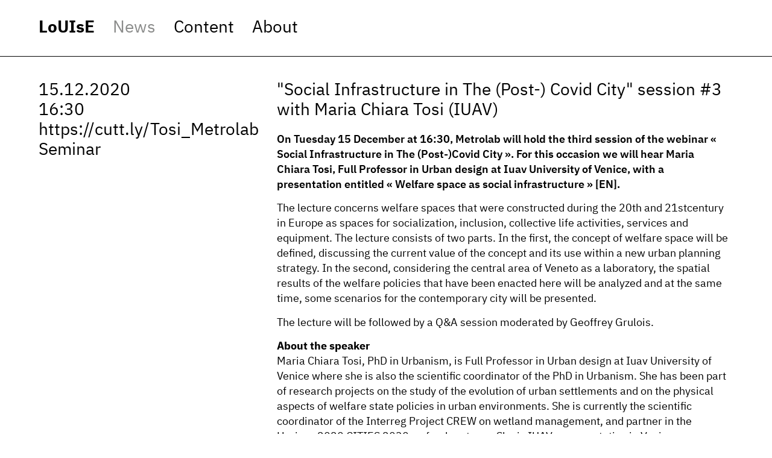

--- FILE ---
content_type: text/html; charset=UTF-8
request_url: http://www.louiselab.be/article/social-infrastructure-in-the-post-covid-city-session-3-with-maria-chiara-tosi-iuav
body_size: 60111
content:
<!DOCTYPE html>
<html lang="en">
<head>
  <meta charset="utf-8">
  <meta http-equiv="X-UA-Compatible" content="IE=edge">
  <meta name="viewport" content="width=device-width, initial-scale=1">
  <title>&quot;Social Infrastructure in The (Post-) Covid City&quot; session #3 with Maria Chiara Tosi (IUAV)</title>
  <meta name="description" content="The lecture concerns welfare spaces that were constructed during the 20th and 21stcentury in Europe as spaces for socialization, inclusion, collective life activities, services and equipment. 
The lecture consists of two parts. In the first, the concept of welfare space will be defined, discussing...">
  <meta name="apple-mobile-web-app-capable" content="yes">
    
    
  <meta name="apple-mobile-web-app-title" content="Louise">
  <meta name="application-name" content="Louise">
  <meta name="msapplication-TileColor" content="#ffffff">
  <meta property="og:title" content="&quot;Social Infrastructure in The (Post-) Covid City&quot; session #3 with Maria Chiara Tosi (IUAV)">
  <meta property="og:description" content="The lecture concerns welfare spaces that were constructed during the 20th and 21stcentury in Europe as spaces for socialization, inclusion, collective life activities, services and equipment. 
The lecture consists of two parts. In the first, the concept of welfare space will be defined, discussing...">
  <meta property="og:image" content="">
  <meta property="og:url" content="http://www.louiselab.be/article/social-infrastructure-in-the-post-covid-city-session-3-with-maria-chiara-tosi-iuav">
  <link rel="apple-touch-icon" sizes="57x57" href="/assets/favicon/apple-touch-icon-57x57.png">
  <link rel="apple-touch-icon" sizes="60x60" href="/assets/favicon/apple-touch-icon-60x60.png">
  <link rel="apple-touch-icon" sizes="72x72" href="/assets/favicon/apple-touch-icon-72x72.png">
  <link rel="apple-touch-icon" sizes="76x76" href="/assets/favicon/apple-touch-icon-76x76.png">
  <link rel="apple-touch-icon" sizes="114x114" href="/assets/favicon/apple-touch-icon-114x114.png">
  <link rel="apple-touch-icon" sizes="120x120" href="/assets/favicon/apple-touch-icon-120x120.png">
  <link rel="apple-touch-icon" sizes="144x144" href="/assets/favicon/apple-touch-icon-144x144.png">
  <link rel="apple-touch-icon" sizes="152x152" href="/assets/favicon/apple-touch-icon-152x152.png">
  <link rel="apple-touch-icon" sizes="180x180" href="/assets/favicon/apple-touch-icon-180x180.png">
  <link rel="icon" type="image/png" href="/assets/favicon/favicon-32x32.png" sizes="32x32">
  <link rel="icon" type="image/png" href="/assets/favicon/favicon-194x194.png" sizes="194x194">
  <link rel="icon" type="image/png" href="/assets/favicon/favicon-96x96.png" sizes="96x96">
  <link rel="icon" type="image/png" href="/assets/favicon/android-chrome-192x192.png" sizes="192x192">
  <link rel="icon" type="image/png" href="/assets/favicon/favicon-16x16.png" sizes="16x16">
  <link rel="manifest" href="/assets/favicon/manifest.json">
  <link rel="mask-icon" href="/assets/favicon/safari-pinned-tab.svg" color="#ffffff">
  <meta name="msapplication-TileColor" content="#ffffff">
  <meta name="msapplication-TileImage" content="/assets/favicon/mstile-144x144.png">
  <meta name="theme-color" content="#ffffff">
  <!-- Styles -->
      <link href="http://www.louiselab.be/assets/front/screen.min.css" rel="stylesheet">
    <!-- Global site tag (gtag.js) - Google Analytics -->
  </head>
<body>
  <div class="page wrapper wrapper--news">
    <header class="header" id="header">
  <div class="header__inner">
    <nav class="nav" id="nav">
      <ul class="nav__list">
        <li class="nav__item"><a href="http://www.louiselab.be" class="nav__link">LoUIsE</a></li>
        <li class="nav__item"><a href="http://www.louiselab.be/news" class="nav__link ">News</a></li>
        <li class="nav__item"><a href="http://www.louiselab.be/projects" class="nav__link" >Content</a></li>
        <li class="nav__item"><a href="http://www.louiselab.be/about" class="nav__link ">About</a></li>
      </ul>
    </nav>
  </div>
</header>
    <main class="main" id="main">
        <article class="detail detail--news">
    <div class="detail__inner">
      <section class="detail__meta">
                <span>15.12.2020</span>
                        <span>16:30</span>
                        <span>https://cutt.ly/Tosi_Metrolab</span>
                        <span>Seminar</span>
              </section>
      <section class="detail__text">
        <h1 class="detail__title">&quot;Social Infrastructure in The (Post-) Covid City&quot; session #3 with Maria Chiara Tosi (IUAV)</h1>
                <div class="detail__intro body">
          <p>On Tuesday 15 December at 16:30, Metrolab will hold the third session of the webinar « Social Infrastructure in The (Post-)Covid City ». For this occasion we will hear Maria Chiara Tosi, Full Professor in Urban design at Iuav University of Venice, with a presentation entitled « Welfare space as social infrastructure » [EN].</p>
        </div>
                        <div class="detail__content body">
          <p>The lecture concerns welfare spaces that were constructed during the 20th and 21stcentury in Europe as spaces for socialization, inclusion, collective life activities, services and equipment.
The lecture consists of two parts. In the first, the concept of welfare space will be defined, discussing the current value of the concept and its use within a new urban planning strategy. In the second, considering the central area of Veneto as a laboratory, the spatial results of the welfare policies that have been enacted here will be analyzed and at the same time, some scenarios for the contemporary city will be presented. </p>
<p>The lecture will be followed by a Q&amp;A session moderated by Geoffrey Grulois. </p>
<p><strong>About the speaker</strong><br />
Maria Chiara Tosi, PhD in Urbanism, is Full Professor in Urban design at Iuav University of Venice where she is also the scientific coordinator of the PhD in Urbanism. She has been part of research projects on the study of the evolution of urban settlements and on the physical aspects of welfare state policies in urban environments. She is currently the scientific coordinator of the Interreg Project CREW on wetland management, and partner in the Horizon 2020 CITIES 2030 on food systems. She is IUAV representative in Venice International University Academic Council, and Expert at the Research Foundation Flanders FWO.
Among her books: Tracce di città (2001), Welfare Spaces (2014), Designing Territorial Metabolism (2018).   </p>
<p><em>Social Infrastructure in the (Post-)Covid City consists of 6 sessions held from November 17 to January 19 on Tuesday afternoons (4:30-6:30PM), starting with a lecture (EN/FR) and followed by a discussion with Metrolab and LoUIsE Laboratory researchers.<br />
Click <a href="https://louiselab.be/article/social-infrastructure-in-the-post-covid-city-session-2-with-mark-pimlott">here</a> to read the full programme  </em></p>        </div>
                           <figure class="gallery__item">
            <img
  data-sizes="auto"
  src="http://www.louiselab.be/imagecache/small/1607356215-1607336332-affiche-tosi.jpg"
  data-src="http://www.louiselab.be/imagecache/medium/1607356215-1607336332-affiche-tosi.jpg"
  data-srcset="http://www.louiselab.be/imagecache/small/1607356215-1607336332-affiche-tosi.jpg 600w,
  http://www.louiselab.be/imagecache/medium/1607356215-1607336332-affiche-tosi.jpg 1100w,
  http://www.louiselab.be/imagecache/large/1607356215-1607336332-affiche-tosi.jpg 1600w"
  alt=""
  class="image-lazy lazyload" />
          </figure>
               </section>
    </div>
  </article>
    <section class="index index--news" id="news-list">
    <ul class="index__header">
      <li class="list__item list__item--header">
        <div class="column column--date-h sort" data-sort="column--date">When</div>
        <div class="column column--title-h sort" data-sort="column--title">Title</div>
        <div class="column column--type-h sort" data-sort="column--type">Type</div>
        <div class="column column--place-h sort" data-sort="column--place">Where</div>
      </li>
    </ul>
    <ul class="index__body list">
                   <li class="list__item list__item--body ">
  <div class="column column--date">
    <span>01.12.2025</span>
  </div>
  <div class="column column--title">
    <a href="http://www.louiselab.be/article/social-infrastructures-reflecting-on-case-studies-in-london-and-brussels" class="list__link">Social infrastructures : Reflecting on case studies in London and Brussels</a>
  </div>
  <div class="column column--type">
        <a href="http://www.louiselab.be/news/seminar" class="list__link has-icon news category-20">Seminar</a>
      </div>
  <div class="column column--place">
        <span>Room F.L.3.1  Faculty of Architecture, 3rd floor, 19, square Flagey</span>
      </div>
</li>
                  <li class="list__item list__item--body ">
  <div class="column column--date">
    <span>17.11.2025</span>
  </div>
  <div class="column column--title">
    <a href="http://www.louiselab.be/article/critical-perspective-on-urban-policy-from-sao-paulo-s-incentives-to-charleroi-s-reconversion" class="list__link">Critical perspective on urban policy : From São Paulo’s Incentives to Charleroi’s Reconversion</a>
  </div>
  <div class="column column--type">
        <a href="http://www.louiselab.be/news/seminar" class="list__link has-icon news category-20">Seminar</a>
      </div>
  <div class="column column--place">
        <span>Room FL3.1, 3rd floor 19, Flagey square Brussels</span>
      </div>
</li>
                  <li class="list__item list__item--body ">
  <div class="column column--date">
    <span>12.09.2025</span>
  </div>
  <div class="column column--title">
    <a href="http://www.louiselab.be/article/adaptive-hydrosocial-territories" class="list__link">Adaptive Hydrosocial Territories</a>
  </div>
  <div class="column column--type">
        <a href="http://www.louiselab.be/news/phd-mid-term-presentation" class="list__link has-icon news category-32">PhD mid-term presentation</a>
      </div>
  <div class="column column--place">
        <span>White Room, Faculty of Architecture La Cambre-Horta, 19 square Flagey</span>
      </div>
</li>
                  <li class="list__item list__item--body ">
  <div class="column column--date">
    <span>26.06.2025</span>
  </div>
  <div class="column column--title">
    <a href="http://www.louiselab.be/article/post-extractivism-and-ecological-controversies-in-design-research" class="list__link">(Post)Extractivism and ecological controversies in Design Research</a>
  </div>
  <div class="column column--type">
        <a href="http://www.louiselab.be/news/conference" class="list__link has-icon news category-17">Conference</a>
      </div>
  <div class="column column--place">
        <span>Rue du Lombard 34/42 1000 Brussels</span>
      </div>
</li>
                  <li class="list__item list__item--body ">
  <div class="column column--date">
    <span>14.02.2025</span>
  </div>
  <div class="column column--title">
    <a href="http://www.louiselab.be/article/territories-in-transition-on-post-extractivism" class="list__link">Territories in Transition - on (post-)extractivism</a>
  </div>
  <div class="column column--type">
        <a href="http://www.louiselab.be/news/seminar" class="list__link has-icon news category-20">Seminar</a>
      </div>
  <div class="column column--place">
        <span>Teams : https://cutt.ly/Xe8hk4DM</span>
      </div>
</li>
                  <li class="list__item list__item--body ">
  <div class="column column--date">
    <span>20.01.2025</span>
  </div>
  <div class="column column--title">
    <a href="http://www.louiselab.be/article/researchers-navigating-and-steering-urban-living-labs-motivations-methods-and-challenges-in-the-quest-for-knowledge-coproduction" class="list__link">Researchers navigating and steering Urban Living Labs. Motivations, methods and challenges in the quest for knowledge coproduction.</a>
  </div>
  <div class="column column--type">
        <a href="http://www.louiselab.be/news/seminar" class="list__link has-icon news category-20">Seminar</a>
      </div>
  <div class="column column--place">
        <span>Faculté d&#039;architecture LaCambre Horta, Flagey, Salle Co 2.4</span>
      </div>
</li>
                  <li class="list__item list__item--body ">
  <div class="column column--date">
    <span>12.09.2024</span>
  </div>
  <div class="column column--title">
    <a href="http://www.louiselab.be/article/joint-seminar-water-drainage-and-sanitation-co-production-in-african-cities" class="list__link">Joint Seminar - Water drainage and sanitation co-production in African cities</a>
  </div>
  <div class="column column--type">
        <a href="http://www.louiselab.be/news/seminar" class="list__link has-icon news category-20">Seminar</a>
      </div>
  <div class="column column--place">
        <span>Faculty of Architecture (ULB)</span>
      </div>
</li>
                  <li class="list__item list__item--body ">
  <div class="column column--date">
    <span>27.06.2024</span>
  </div>
  <div class="column column--title">
    <a href="http://www.louiselab.be/article/fabriques-urbaines-des-villes-congolaises-emergentes" class="list__link">Fabriques urbaines des villes congolaises émergentes</a>
  </div>
  <div class="column column--type">
        <a href="http://www.louiselab.be/news/phd-defense" class="list__link has-icon news category-19">PhD defense</a>
      </div>
  <div class="column column--place">
        <span>Auditoire Bourgeois à Flagey</span>
      </div>
</li>
                  <li class="list__item list__item--body ">
  <div class="column column--date">
    <span>27.06.2024</span>
  </div>
  <div class="column column--title">
    <a href="http://www.louiselab.be/article/kolwezi-ville-en-sursus-metropole-en-devenir" class="list__link">Kolwezi, ville en sursus, métropole en devenir</a>
  </div>
  <div class="column column--type">
        <a href="http://www.louiselab.be/news/conference" class="list__link has-icon news category-17">Conference</a>
      </div>
  <div class="column column--place">
        <span>Co 2.4 Flagey</span>
      </div>
</li>
                  <li class="list__item list__item--body ">
  <div class="column column--date">
    <span>27.06.2024</span>
  </div>
  <div class="column column--title">
    <a href="http://www.louiselab.be/article/pratiques-d-arrangements-des-commercants-face-aux-normes-de-securite-au-grand-marche-de-ouagadougou-burkina-faso" class="list__link">Pratiques d&#039;&quot;arrangements&quot; des commerçants face aux normes de sécurité au grand marché de Ouagadougou (Burkina Faso)</a>
  </div>
  <div class="column column--type">
        <a href="http://www.louiselab.be/news/conference" class="list__link has-icon news category-17">Conference</a>
      </div>
  <div class="column column--place">
        <span>Co2.4 Flagey</span>
      </div>
</li>
                  <li class="list__item list__item--body ">
  <div class="column column--date">
    <span>06.06.2024</span>
  </div>
  <div class="column column--title">
    <a href="http://www.louiselab.be/article/louise-expose-les-contrats-de-quartiers-durables" class="list__link">LoUIsE expose les Contrats de Quartiers Durables</a>
  </div>
  <div class="column column--type">
        <a href="http://www.louiselab.be/news/exhibition" class="list__link has-icon news category-21">Exhibition</a>
      </div>
  <div class="column column--place">
        <span>Halles Saint-Gery</span>
      </div>
</li>
                  <li class="list__item list__item--body ">
  <div class="column column--date">
    <span>27.05.2024</span>
  </div>
  <div class="column column--title">
    <a href="http://www.louiselab.be/article/speculative-crafting-for-un-common-futures-in-brussels" class="list__link">Speculative crafting for un/common futures in Brussels</a>
  </div>
  <div class="column column--type">
        <a href="http://www.louiselab.be/news/book-launch" class="list__link has-icon news category-35">Book launch</a>
      </div>
  <div class="column column--place">
        <span>19 Place Flagey, Bourgeois auditorium</span>
      </div>
</li>
                  <li class="list__item list__item--body ">
  <div class="column column--date">
    <span>21.05.2024</span>
  </div>
  <div class="column column--title">
    <a href="http://www.louiselab.be/article/stanislas-jasinski" class="list__link">Stanislas Jasinski</a>
  </div>
  <div class="column column--type">
        <a href="http://www.louiselab.be/news/book-launch" class="list__link has-icon news category-35">Book launch</a>
      </div>
  <div class="column column--place">
        <span>19 Place Flagey, auditoire bourgeois</span>
      </div>
</li>
                  <li class="list__item list__item--body ">
  <div class="column column--date">
    <span>17.05.2024</span>
  </div>
  <div class="column column--title">
    <a href="http://www.louiselab.be/article/coproduction-between-permanence-and-change" class="list__link">Coproduction between permanence and change</a>
  </div>
  <div class="column column--type">
        <a href="http://www.louiselab.be/news/phd-defense" class="list__link has-icon news category-19">PhD defense</a>
      </div>
  <div class="column column--place">
        <span>19 Place Flagey, room Co2.4</span>
      </div>
</li>
                  <li class="list__item list__item--body ">
  <div class="column column--date">
    <span>20.12.2023</span>
  </div>
  <div class="column column--title">
    <a href="http://www.louiselab.be/article/controverses-ecologiques-resistances-communautaires-et-formes-d-engagement" class="list__link">Controverses Ecologiques : résistances communautaires et formes d’engagement</a>
  </div>
  <div class="column column--type">
        <a href="http://www.louiselab.be/news/study-day" class="list__link has-icon news category-18">Study day</a>
      </div>
  <div class="column column--place">
        <span>Local BE 1.2. Place Flagey 19</span>
      </div>
</li>
                  <li class="list__item list__item--body ">
  <div class="column column--date">
    <span>06.12.2023</span>
  </div>
  <div class="column column--title">
    <a href="http://www.louiselab.be/article/navigating-or-steering-urban-living-labs-the-critical-role-of-researchers-in-knowledge-co-production" class="list__link">Navigating or steering Urban Living Labs? The critical role of researchers in knowledge co-production</a>
  </div>
  <div class="column column--type">
        <a href="http://www.louiselab.be/news/seminar" class="list__link has-icon news category-20">Seminar</a>
      </div>
  <div class="column column--place">
        <span>Faculty of Architecture, Place Flagey 19, 1050 Ixelles, Room Be1.7</span>
      </div>
</li>
                  <li class="list__item list__item--body ">
  <div class="column column--date">
    <span>14.11.2023</span>
  </div>
  <div class="column column--title">
    <a href="http://www.louiselab.be/article/enjeux-fonciers-de-la-ville-productive" class="list__link">Enjeux fonciers de la ville productive</a>
  </div>
  <div class="column column--type">
        <a href="http://www.louiselab.be/news/study-day" class="list__link has-icon news category-18">Study day</a>
      </div>
  <div class="column column--place">
        <span>Université de Lille</span>
      </div>
</li>
                  <li class="list__item list__item--body ">
  <div class="column column--date">
    <span>21.09.2023</span>
  </div>
  <div class="column column--title">
    <a href="http://www.louiselab.be/article/gradients-of-wetness-and-the-role-of-private-actors-in-wet-transition-experiments" class="list__link">Gradients of Wetness and the role of private actors in wet transition experiments</a>
  </div>
  <div class="column column--type">
        <a href="http://www.louiselab.be/news/phd-mid-term-presentation" class="list__link has-icon news category-32">PhD mid-term presentation</a>
      </div>
  <div class="column column--place">
        <span>White Room, Faculty of Architecture La Cambre-Horta, 19 Place Flagey</span>
      </div>
</li>
                  <li class="list__item list__item--body ">
  <div class="column column--date">
    <span>14.06.2023</span>
  </div>
  <div class="column column--title">
    <a href="http://www.louiselab.be/article/ville-durable-ville-productive" class="list__link">Ville durable / Ville productive ?</a>
  </div>
  <div class="column column--type">
        <a href="http://www.louiselab.be/news/study-day" class="list__link has-icon news category-18">Study day</a>
      </div>
  <div class="column column--place">
        <span>Cité scientifique Bâtiment SH2, Université de Lille, 59650 Villeneuve-d’Ascq</span>
      </div>
</li>
                  <li class="list__item list__item--body ">
  <div class="column column--date">
    <span>08.05.2023</span>
  </div>
  <div class="column column--title">
    <a href="http://www.louiselab.be/article/territories-in-transition-1" class="list__link">TERRITORIES IN TRANSITION</a>
  </div>
  <div class="column column--type">
        <a href="http://www.louiselab.be/news/seminar" class="list__link has-icon news category-20">Seminar</a>
      </div>
  <div class="column column--place">
        <span>https://cutt.ly/Q5aRYDJ</span>
      </div>
</li>
                  <li class="list__item list__item--body ">
  <div class="column column--date">
    <span>27.04.2023</span>
  </div>
  <div class="column column--title">
    <a href="http://www.louiselab.be/article/office-re-conversion-projets-pour-le-boulevard-international-l-e40-le-boulevard-leopold-iii-et-le-quartier-nord" class="list__link">OFFICE (re)CONVERSION - Projets pour : le Boulevard International, l’E40 le Boulevard Leopold III et le Quartier Nord</a>
  </div>
  <div class="column column--type">
        <a href="http://www.louiselab.be/news/exhibition" class="list__link has-icon news category-21">Exhibition</a>
      </div>
  <div class="column column--place">
        <span>Perspective.brussels</span>
      </div>
</li>
                  <li class="list__item list__item--body ">
  <div class="column column--date">
    <span>02.02.2023</span>
  </div>
  <div class="column column--title">
    <a href="http://www.louiselab.be/article/across-positionalities" class="list__link">Across positionalities</a>
  </div>
  <div class="column column--type">
        <a href="http://www.louiselab.be/news/conference" class="list__link has-icon news category-17">Conference</a>
      </div>
  <div class="column column--place">
        <span>Roma Tre, Argiletum</span>
      </div>
</li>
                  <li class="list__item list__item--body ">
  <div class="column column--date">
    <span>30.11.2022</span>
  </div>
  <div class="column column--title">
    <a href="http://www.louiselab.be/article/emergent-tokyo-designing-the-spontaneous-city" class="list__link">EMERGENT TOKYO - Designing the Spontaneous City</a>
  </div>
  <div class="column column--type">
        <a href="http://www.louiselab.be/news/conference" class="list__link has-icon news category-17">Conference</a>
      </div>
  <div class="column column--place">
        <span>Auditorium Victor Bourgeois, 19 place Flagey</span>
      </div>
</li>
                  <li class="list__item list__item--body ">
  <div class="column column--date">
    <span>28.11.2022</span>
  </div>
  <div class="column column--title">
    <a href="http://www.louiselab.be/article/territories-in-transition-on-soil" class="list__link">TERRITORIES IN TRANSITION - On soil</a>
  </div>
  <div class="column column--type">
        <a href="http://www.louiselab.be/news/seminar" class="list__link has-icon news category-20">Seminar</a>
      </div>
  <div class="column column--place">
        <span>Teams : https://cutt.ly/4BupQLz</span>
      </div>
</li>
                  <li class="list__item list__item--body ">
  <div class="column column--date">
    <span>23.11.2022</span>
  </div>
  <div class="column column--title">
    <a href="http://www.louiselab.be/article/co-creating-urban-futures-citizen-participation-in-local-governance" class="list__link">Co-creating Urban Futures: Citizen Participation in Local Governance</a>
  </div>
  <div class="column column--type">
        <a href="http://www.louiselab.be/news/workshop" class="list__link has-icon news category-23">Workshop</a>
      </div>
  <div class="column column--place">
        <span>ULB Campus Flagey</span>
      </div>
</li>
                  <li class="list__item list__item--body ">
  <div class="column column--date">
    <span>29.09.2022</span>
  </div>
  <div class="column column--title">
    <a href="http://www.louiselab.be/article/journee-d-etude-carbone-super-terram" class="list__link">Journée d&#039;étude Carbone - Super Terram</a>
  </div>
  <div class="column column--type">
        <a href="http://www.louiselab.be/news/study-day" class="list__link has-icon news category-18">Study day</a>
      </div>
  <div class="column column--place">
        <span>19 Place Flagey, Be1.1</span>
      </div>
</li>
                  <li class="list__item list__item--body ">
  <div class="column column--date">
    <span>09.09.2022</span>
  </div>
  <div class="column column--title">
    <a href="http://www.louiselab.be/article/developpement-et-integrations-des-activites-industriels-au-sein-des-territoires-metropolitains" class="list__link">Développement et intégrations des activités industriels au sein des territoires métropolitains</a>
  </div>
  <div class="column column--type">
        <a href="http://www.louiselab.be/news/phd-mid-term-presentation" class="list__link has-icon news category-32">PhD mid-term presentation</a>
      </div>
  <div class="column column--place">
        <span>White room, Flagey</span>
      </div>
</li>
                  <li class="list__item list__item--body ">
  <div class="column column--date">
    <span>01.06.2022</span>
  </div>
  <div class="column column--title">
    <a href="http://www.louiselab.be/article/planifier-la-ville-productive-lille-bruxelles-villes-productives-experiences-croisees" class="list__link">Planifier la ville productive - Lille, Bruxelles, villes productives : expériences croisées</a>
  </div>
  <div class="column column--type">
        <a href="http://www.louiselab.be/news/study-day" class="list__link has-icon news category-18">Study day</a>
      </div>
  <div class="column column--place">
        <span>Greenbizz</span>
      </div>
</li>
                  <li class="list__item list__item--body ">
  <div class="column column--date">
    <span>29.03.2022</span>
  </div>
  <div class="column column--title">
    <a href="http://www.louiselab.be/article/la-fabrication-de-l-infrastructure-scolaire-et-du-logement-dans-les-bassins-versants-de-l-ouest-a-bruxelles" class="list__link">La fabrication de l’infrastructure scolaire et du logement dans les bassins versants de l’ouest à Bruxelles</a>
  </div>
  <div class="column column--type">
        <a href="http://www.louiselab.be/news/exhibition" class="list__link has-icon news category-21">Exhibition</a>
      </div>
  <div class="column column--place">
        <span>perspective.brussels, rue de Namur 59, Bruxelles</span>
      </div>
</li>
                  <li class="list__item list__item--body ">
  <div class="column column--date">
    <span>09.03.2022</span>
  </div>
  <div class="column column--title">
    <a href="http://www.louiselab.be/article/problematique-d-exploitation-des-territoires-periurbains-de-kinshasa-cas-de-la-vallee-de-la-n-sele-vers-une-approche-socio-ecologique" class="list__link">Problématique d’exploitation des territoires périurbains de Kinshasa - Cas de la vallée de la N’Sele - Vers une approche socio-écologique</a>
  </div>
  <div class="column column--type">
        <a href="http://www.louiselab.be/news/phd-defense" class="list__link has-icon news category-19">PhD defense</a>
      </div>
  <div class="column column--place">
        <span>Flagey, auditoire Bourgeois</span>
      </div>
</li>
                  <li class="list__item list__item--body ">
  <div class="column column--date">
    <span>03.03.2022</span>
  </div>
  <div class="column column--title">
    <a href="http://www.louiselab.be/article/territories-in-transition" class="list__link">TERRITORIES IN TRANSITION</a>
  </div>
  <div class="column column--type">
        <a href="http://www.louiselab.be/news/seminar" class="list__link has-icon news category-20">Seminar</a>
      </div>
  <div class="column column--place">
        <span>https://cutt.ly/WO2Wyvu</span>
      </div>
</li>
                  <li class="list__item list__item--body ">
  <div class="column column--date">
    <span>21.10.2021</span>
  </div>
  <div class="column column--title">
    <a href="http://www.louiselab.be/article/inland-water" class="list__link">INLAND WATER</a>
  </div>
  <div class="column column--type">
        <a href="http://www.louiselab.be/news/conference" class="list__link has-icon news category-17">Conference</a>
      </div>
  <div class="column column--place">
        <span>Online</span>
      </div>
</li>
                  <li class="list__item list__item--body ">
  <div class="column column--date">
    <span>27.09.2021</span>
  </div>
  <div class="column column--title">
    <a href="http://www.louiselab.be/article/pour-une-approche-socio-spatiale-de-la-gestion-des-dechets" class="list__link">Pour une approche socio-spatiale de la gestion des déchets</a>
  </div>
  <div class="column column--type">
        <a href="http://www.louiselab.be/news/media" class="list__link has-icon news category-24">Media</a>
      </div>
  <div class="column column--place">
        <span>BRUZZ</span>
      </div>
</li>
                  <li class="list__item list__item--body ">
  <div class="column column--date">
    <span>25.09.2021</span>
  </div>
  <div class="column column--title">
    <a href="http://www.louiselab.be/article/bike-bodies" class="list__link">Bike bOdies</a>
  </div>
  <div class="column column--type">
        <a href="http://www.louiselab.be/news/workshop" class="list__link has-icon news category-23">Workshop</a>
      </div>
  <div class="column column--place">
        <span>Campus ULB Flagey</span>
      </div>
</li>
                  <li class="list__item list__item--body ">
  <div class="column column--date">
    <span>01.07.2021</span>
  </div>
  <div class="column column--title">
    <a href="http://www.louiselab.be/article/claire-pelgrims-laureate-du-prix-mobilithese-du-forum-vies-mobiles" class="list__link">Claire Pelgrims lauréate du Prix Mobilithèse du Forum Vies Mobiles</a>
  </div>
  <div class="column column--type">
        <a href="http://www.louiselab.be/news/jury" class="list__link has-icon news category-22">Jury</a>
      </div>
  <div class="column column--place">
      </div>
</li>
                  <li class="list__item list__item--body ">
  <div class="column column--date">
    <span>25.06.2021</span>
  </div>
  <div class="column column--title">
    <a href="http://www.louiselab.be/article/lille-bruxelles-villes-productives-experiences-croisees" class="list__link">Lille, Bruxelles, villes productives : expériences croisées</a>
  </div>
  <div class="column column--type">
        <a href="http://www.louiselab.be/news/seminar" class="list__link has-icon news category-20">Seminar</a>
      </div>
  <div class="column column--place">
        <span>https://univ-lille-fr.zoom.us/j/98672746599</span>
      </div>
</li>
                  <li class="list__item list__item--body ">
  <div class="column column--date">
    <span>09.06.2021</span>
  </div>
  <div class="column column--title">
    <a href="http://www.louiselab.be/article/syncity-s-final-publication-transform-a-toolbox-for-urban-governance-in-action" class="list__link">Syncity&#039;s final publication &quot;Transform: A toolbox for urban governance in action&quot;</a>
  </div>
  <div class="column column--type">
        <a href="http://www.louiselab.be/news/book-launch" class="list__link has-icon news category-35">Book launch</a>
      </div>
  <div class="column column--place">
      </div>
</li>
                  <li class="list__item list__item--body ">
  <div class="column column--date">
    <span>20.05.2021</span>
  </div>
  <div class="column column--title">
    <a href="http://www.louiselab.be/article/une-ecologie-des-elements-urbains-seance-6-l-urbanisation-du-20e-sie-cle-dans-et-autour-de-bruxelles" class="list__link">Une écologie des éléments urbains : Séance #6 &quot;L’urbanisation du 20e siècle dans et autour de Bruxelles&quot;</a>
  </div>
  <div class="column column--type">
        <a href="http://www.louiselab.be/news/seminar" class="list__link has-icon news category-20">Seminar</a>
      </div>
  <div class="column column--place">
        <span>sur Teams</span>
      </div>
</li>
                  <li class="list__item list__item--body ">
  <div class="column column--date">
    <span>10.05.2021</span>
  </div>
  <div class="column column--title">
    <a href="http://www.louiselab.be/article/epreuve-intermediaire-de-joel-kapasi-lutete" class="list__link">Epreuve intermédiaire de Joël Kapasi Lutete</a>
  </div>
  <div class="column column--type">
        <a href="http://www.louiselab.be/news/phd-mid-term-presentation" class="list__link has-icon news category-32">PhD mid-term presentation</a>
      </div>
  <div class="column column--place">
        <span>En ligne</span>
      </div>
</li>
                  <li class="list__item list__item--body ">
  <div class="column column--date">
    <span>06.05.2021</span>
  </div>
  <div class="column column--title">
    <a href="http://www.louiselab.be/article/une-ecologie-des-elements-urbains-seance-5-la-terre" class="list__link">Une écologie des éléments urbains : Séance #5 &quot;La terre&quot;</a>
  </div>
  <div class="column column--type">
        <a href="http://www.louiselab.be/news/seminar" class="list__link has-icon news category-20">Seminar</a>
      </div>
  <div class="column column--place">
        <span>sur Teams</span>
      </div>
</li>
                  <li class="list__item list__item--body ">
  <div class="column column--date">
    <span>29.04.2021</span>
  </div>
  <div class="column column--title">
    <a href="http://www.louiselab.be/article/une-ecologie-des-elements-urbains-seance-4-water-eau-en-fr" class="list__link">Une écologie des éléments urbains : Séance #4 &quot;Water / Eau&quot; [En/Fr]</a>
  </div>
  <div class="column column--type">
        <a href="http://www.louiselab.be/news/seminar" class="list__link has-icon news category-20">Seminar</a>
      </div>
  <div class="column column--place">
        <span>sur Teams</span>
      </div>
</li>
                  <li class="list__item list__item--body ">
  <div class="column column--date">
    <span>22.04.2021</span>
  </div>
  <div class="column column--title">
    <a href="http://www.louiselab.be/article/une-ecologie-des-elements-urbains-seance-3-la-mobilite" class="list__link">Une écologie des éléments urbains : Séance #3 &quot;La mobilité&quot;</a>
  </div>
  <div class="column column--type">
        <a href="http://www.louiselab.be/news/seminar" class="list__link has-icon news category-20">Seminar</a>
      </div>
  <div class="column column--place">
        <span>sur Teams</span>
      </div>
</li>
                  <li class="list__item list__item--body ">
  <div class="column column--date">
    <span>25.03.2021</span>
  </div>
  <div class="column column--title">
    <a href="http://www.louiselab.be/article/une-ecologie-des-elements-urbains-seance-2-l-espace-public" class="list__link">Une écologie des éléments urbains : Séance #2 &quot;L’espace public&quot;</a>
  </div>
  <div class="column column--type">
        <a href="http://www.louiselab.be/news/seminar" class="list__link has-icon news category-20">Seminar</a>
      </div>
  <div class="column column--place">
        <span>sur Teams</span>
      </div>
</li>
                  <li class="list__item list__item--body ">
  <div class="column column--date">
    <span>11.03.2021</span>
  </div>
  <div class="column column--title">
    <a href="http://www.louiselab.be/article/une-ecologie-des-elements-urbains-eau-terre-espace-public-dechets-infrastructure-de-mobilite" class="list__link">Une écologie des éléments urbains : eau, terre, espace public, déchets, infrastructure de mobilité</a>
  </div>
  <div class="column column--type">
        <a href="http://www.louiselab.be/news/seminar" class="list__link has-icon news category-20">Seminar</a>
      </div>
  <div class="column column--place">
        <span>sur Teams</span>
      </div>
</li>
                  <li class="list__item list__item--body ">
  <div class="column column--date">
    <span>03.03.2021</span>
  </div>
  <div class="column column--title">
    <a href="http://www.louiselab.be/article/debate-on-bx1-radio-about-parking-capacity-reduction-in-the-brussels-public-space" class="list__link">Debate on BX1 radio about parking capacity reduction in the Brussels public space</a>
  </div>
  <div class="column column--type">
        <a href="http://www.louiselab.be/news/media" class="list__link has-icon news category-24">Media</a>
      </div>
  <div class="column column--place">
        <span>BX1 radio</span>
      </div>
</li>
                  <li class="list__item list__item--body ">
  <div class="column column--date">
    <span>11.02.2021</span>
  </div>
  <div class="column column--title">
    <a href="http://www.louiselab.be/article/zone-30-on-roule-plus-lentement-sans-allonger-les-temps-de-parcours" class="list__link">Zone 30: on roule plus lentement, sans allonger les temps de parcours</a>
  </div>
  <div class="column column--type">
        <a href="http://www.louiselab.be/news/media" class="list__link has-icon news category-24">Media</a>
      </div>
  <div class="column column--place">
      </div>
</li>
                  <li class="list__item list__item--body ">
  <div class="column column--date">
    <span>03.02.2021</span>
  </div>
  <div class="column column--title">
    <a href="http://www.louiselab.be/article/recrutement-d-un-e-coordinateur-trice-pour-le-projet-experimental-platform-carbone-recircularisation-des-dechets-vegetaux-bruxellois" class="list__link">Recrutement d&#039; un.e coordinateur.trice pour le projet Experimental Platform « Carbone » - Recircularisation des déchets végétaux bruxellois</a>
  </div>
  <div class="column column--type">
        <a href="http://www.louiselab.be/news/recruitment" class="list__link has-icon news category-36">Recruitment</a>
      </div>
  <div class="column column--place">
      </div>
</li>
                  <li class="list__item list__item--body ">
  <div class="column column--date">
    <span>19.01.2021</span>
  </div>
  <div class="column column--title">
    <a href="http://www.louiselab.be/article/quel-avenir-pour-les-infrastructures-sociales-apres-le-covid-session-6-avec-justine-harze-tom-sanders-miguel-vanleene" class="list__link">« Quel avenir pour les infrastructures sociales après le Covid? » session #6 avec Justine Harzé, Tom Sanders &amp; Miguel Vanleene</a>
  </div>
  <div class="column column--type">
        <a href="http://www.louiselab.be/news/seminar" class="list__link has-icon news category-20">Seminar</a>
      </div>
  <div class="column column--place">
        <span>https://cutt.ly/final-session_Metrolab</span>
      </div>
</li>
                  <li class="list__item list__item--body ">
  <div class="column column--date">
    <span>12.01.2021</span>
  </div>
  <div class="column column--title">
    <a href="http://www.louiselab.be/article/social-infrastructure-in-the-post-covid-city-session-5-avec-bruno-yvin-agence-alphaville" class="list__link">&quot;Social Infrastructure in The (Post-) Covid City&quot; session #5 avec Bruno Yvin (Agence Alphaville)</a>
  </div>
  <div class="column column--type">
        <a href="http://www.louiselab.be/news/seminar" class="list__link has-icon news category-20">Seminar</a>
      </div>
  <div class="column column--place">
        <span>https://cutt.ly/Yvin_Metrolab</span>
      </div>
</li>
                  <li class="list__item list__item--body ">
  <div class="column column--date">
    <span>12.01.2021</span>
  </div>
  <div class="column column--title">
    <a href="http://www.louiselab.be/article/c-est-pas-fini-le-debat-plus-de-pietonniers-dans-nos-villes-vous-seriez-pour-ou-contre" class="list__link">C&#039;est pas fini, le débat : plus de piétonniers dans nos villes, vous seriez pour ou contre ?</a>
  </div>
  <div class="column column--type">
        <a href="http://www.louiselab.be/news/media" class="list__link has-icon news category-24">Media</a>
      </div>
  <div class="column column--place">
        <span>Vivacité (radio)</span>
      </div>
</li>
                  <li class="list__item list__item--body  is-active ">
  <div class="column column--date">
    <span>15.12.2020</span>
  </div>
  <div class="column column--title">
    <a href="http://www.louiselab.be/article/social-infrastructure-in-the-post-covid-city-session-3-with-maria-chiara-tosi-iuav" class="list__link">&quot;Social Infrastructure in The (Post-) Covid City&quot; session #3 with Maria Chiara Tosi (IUAV)</a>
  </div>
  <div class="column column--type">
        <a href="http://www.louiselab.be/news/seminar" class="list__link has-icon news category-20">Seminar</a>
      </div>
  <div class="column column--place">
        <span>https://cutt.ly/Tosi_Metrolab</span>
      </div>
</li>
                  <li class="list__item list__item--body ">
  <div class="column column--date">
    <span>09.12.2020</span>
  </div>
  <div class="column column--title">
    <a href="http://www.louiselab.be/article/designing-brussels-ecosystems-presentation-de-la-publication" class="list__link">Designing Brussels Ecosystems | présentation de la publication</a>
  </div>
  <div class="column column--type">
        <a href="http://www.louiselab.be/news/book-launch" class="list__link has-icon news category-35">Book launch</a>
      </div>
  <div class="column column--place">
        <span>Teams (https://cutt.ly/Brussels-ecosystems)</span>
      </div>
</li>
                  <li class="list__item list__item--body ">
  <div class="column column--date">
    <span>26.11.2020</span>
  </div>
  <div class="column column--title">
    <a href="http://www.louiselab.be/article/repenser-la-chaussee-faire-revivre-le-bois-participation-de-louise-aux-ateliers-citoyens-de-l-arau" class="list__link">&quot;Repenser la chaussée, faire revivre le bois&quot; - Participation de LoUIsE aux ateliers citoyens de l&#039;ARAU</a>
  </div>
  <div class="column column--type">
        <a href="http://www.louiselab.be/news/workshop" class="list__link has-icon news category-23">Workshop</a>
      </div>
  <div class="column column--place">
        <span>virtuel</span>
      </div>
</li>
                  <li class="list__item list__item--body ">
  <div class="column column--date">
    <span>24.11.2020</span>
  </div>
  <div class="column column--title">
    <a href="http://www.louiselab.be/article/social-infrastructure-in-the-post-covid-city-session-2-with-mark-pimlott" class="list__link">&quot;Social Infrastructure in The (Post-) Covid City&quot; session #2 with Mark Pimlott</a>
  </div>
  <div class="column column--type">
        <a href="http://www.louiselab.be/news/seminar" class="list__link has-icon news category-20">Seminar</a>
      </div>
  <div class="column column--place">
        <span>online</span>
      </div>
</li>
                  <li class="list__item list__item--body ">
  <div class="column column--date">
    <span>23.10.2020</span>
  </div>
  <div class="column column--title">
    <a href="http://www.louiselab.be/article/the-place-of-the-car-in-brussel" class="list__link">The place of the car in Brussel</a>
  </div>
  <div class="column column--type">
      </div>
  <div class="column column--place">
      </div>
</li>
                  <li class="list__item list__item--body ">
  <div class="column column--date">
    <span>23.10.2020</span>
  </div>
  <div class="column column--title">
    <a href="http://www.louiselab.be/article/interview-sur-bx1-sur-la-place-historique-de-la-voiture-a-bruxelles-et-les-raisons-de-son-evolution" class="list__link">Interview sur BX1 sur la place historique de la voiture à Bruxelles et les raisons de son évolution.</a>
  </div>
  <div class="column column--type">
        <a href="http://www.louiselab.be/news/media" class="list__link has-icon news category-24">Media</a>
      </div>
  <div class="column column--place">
      </div>
</li>
                  <li class="list__item list__item--body ">
  <div class="column column--date">
    <span>16.09.2020</span>
  </div>
  <div class="column column--title">
    <a href="http://www.louiselab.be/article/ateliers-collaboratifs-urban-lab-syncity-fr" class="list__link">Ateliers collaboratifs &quot;Urban Lab&quot; Syncity [FR]</a>
  </div>
  <div class="column column--type">
        <a href="http://www.louiselab.be/news/workshop" class="list__link has-icon news category-23">Workshop</a>
      </div>
  <div class="column column--place">
        <span>Centre Euclides, Rue du Chimiste 34-36, 1070 Anderlecht</span>
      </div>
</li>
                  <li class="list__item list__item--body ">
  <div class="column column--date">
    <span>09.07.2020</span>
  </div>
  <div class="column column--title">
    <a href="http://www.louiselab.be/article/soutenance-publique-de-these-de-paul-tambani" class="list__link">Soutenance publique de thèse de Paul Tambani</a>
  </div>
  <div class="column column--type">
        <a href="http://www.louiselab.be/news/phd-defense" class="list__link has-icon news category-19">PhD defense</a>
      </div>
  <div class="column column--place">
        <span>https://cutt.ly/2uNEmZK</span>
      </div>
</li>
                  <li class="list__item list__item--body ">
  <div class="column column--date">
    <span>06.07.2020</span>
  </div>
  <div class="column column--title">
    <a href="http://www.louiselab.be/article/epreuve-intermediaire-d-eric-kibala" class="list__link">Epreuve intermédiaire d&#039;Eric Kibala</a>
  </div>
  <div class="column column--type">
        <a href="http://www.louiselab.be/news/phd-mid-term-presentation" class="list__link has-icon news category-32">PhD mid-term presentation</a>
      </div>
  <div class="column column--place">
        <span>Teams : GRP_Architecture Recherche</span>
      </div>
</li>
                  <li class="list__item list__item--body ">
  <div class="column column--date">
    <span>15.06.2020</span>
  </div>
  <div class="column column--title">
    <a href="http://www.louiselab.be/article/la-transformation-moderne-de-bruxelles-processus-d-agencement-de-l-espace-urbain-1949-1979-1" class="list__link">La transformation moderne de Bruxelles. Processus d’agencement de l’espace urbain, 1949-1979</a>
  </div>
  <div class="column column--type">
        <a href="http://www.louiselab.be/news/phd-defense" class="list__link has-icon news category-19">PhD defense</a>
      </div>
  <div class="column column--place">
        <span>Online</span>
      </div>
</li>
                  <li class="list__item list__item--body ">
  <div class="column column--date">
    <span>12.06.2020</span>
  </div>
  <div class="column column--title">
    <a href="http://www.louiselab.be/article/in-between-theory-design-and-practice-inventive-methods-amplify-probe-speculate-urban-species" class="list__link">In Between Theory, Design and Practice : Inventive methods: amplify, probe, speculate (Urban Species)</a>
  </div>
  <div class="column column--type">
        <a href="http://www.louiselab.be/news/seminar" class="list__link has-icon news category-20">Seminar</a>
      </div>
  <div class="column column--place">
        <span>Online</span>
      </div>
</li>
                  <li class="list__item list__item--body ">
  <div class="column column--date">
    <span>25.05.2020</span>
  </div>
  <div class="column column--title">
    <a href="http://www.louiselab.be/article/le-scan-enlever-des-voies-de-circulation-une-issue" class="list__link">Le Scan : Enlever des voies de circulation, une issue ?</a>
  </div>
  <div class="column column--type">
        <a href="http://www.louiselab.be/news/media" class="list__link has-icon news category-24">Media</a>
      </div>
  <div class="column column--place">
        <span>RTBF</span>
      </div>
</li>
                  <li class="list__item list__item--body ">
  <div class="column column--date">
    <span>20.05.2020</span>
  </div>
  <div class="column column--title">
    <a href="http://www.louiselab.be/article/comment-la-pandemie-de-coronavirus-va-changer-bruxelles" class="list__link">Comment la pandémie de coronavirus va changer Bruxelles?</a>
  </div>
  <div class="column column--type">
        <a href="http://www.louiselab.be/news/media" class="list__link has-icon news category-24">Media</a>
      </div>
  <div class="column column--place">
        <span>Bx1</span>
      </div>
</li>
                  <li class="list__item list__item--body ">
  <div class="column column--date">
    <span>28.04.2020</span>
  </div>
  <div class="column column--title">
    <a href="http://www.louiselab.be/article/pour-un-plan-bruxellois-de-relance-urbaine" class="list__link">«Pour un plan bruxellois de relance urbaine»</a>
  </div>
  <div class="column column--type">
        <a href="http://www.louiselab.be/news/media" class="list__link has-icon news category-24">Media</a>
      </div>
  <div class="column column--place">
        <span>Le Soir</span>
      </div>
</li>
                  <li class="list__item list__item--body ">
  <div class="column column--date">
    <span>22.04.2020</span>
  </div>
  <div class="column column--title">
    <a href="http://www.louiselab.be/article/understanding-and-evaluating-bottom-up-urban-regeneration-alberto-squizzato" class="list__link">Understanding and Evaluating Bottom-up Urban Regeneration - Alberto Squizzato</a>
  </div>
  <div class="column column--type">
        <a href="http://www.louiselab.be/news/phd-mid-term-presentation" class="list__link has-icon news category-32">PhD mid-term presentation</a>
      </div>
  <div class="column column--place">
        <span>Microsoft TEAMS/GRP_Architecture Recherche</span>
      </div>
</li>
                  <li class="list__item list__item--body ">
  <div class="column column--date">
    <span>10.03.2020</span>
  </div>
  <div class="column column--title">
    <a href="http://www.louiselab.be/article/decolonial-thinking-untangling-perspectives-from-the-south" class="list__link">Decolonial Thinking; Untangling perspectives from the South</a>
  </div>
  <div class="column column--type">
        <a href="http://www.louiselab.be/news/seminar" class="list__link has-icon news category-20">Seminar</a>
      </div>
  <div class="column column--place">
        <span>Faculty of Architecture La Cambre Horta ULB - Local 167, 2nd floor</span>
      </div>
</li>
                  <li class="list__item list__item--body ">
  <div class="column column--date">
    <span>24.02.2020</span>
  </div>
  <div class="column column--title">
    <a href="http://www.louiselab.be/article/defense-publique-de-these-claire-pelgrims" class="list__link">Défense publique de thèse - Claire Pelgrims</a>
  </div>
  <div class="column column--type">
        <a href="http://www.louiselab.be/news/phd-defense" class="list__link has-icon news category-19">PhD defense</a>
      </div>
  <div class="column column--place">
        <span>Auditoire Bourgeois - Faculté d&#039;Architecture, 19 Place Flagey</span>
      </div>
</li>
                  <li class="list__item list__item--body ">
  <div class="column column--date">
    <span>20.02.2020</span>
  </div>
  <div class="column column--title">
    <a href="http://www.louiselab.be/article/vernissage-exposition-territoire-nord" class="list__link">Vernissage Exposition &#039;Territoire Nord&#039;</a>
  </div>
  <div class="column column--type">
        <a href="http://www.louiselab.be/news/exhibition" class="list__link has-icon news category-21">Exhibition</a>
      </div>
  <div class="column column--place">
        <span>Perspective.brussels | rue de Namur 59, 1000 Bruxelles</span>
      </div>
</li>
                  <li class="list__item list__item--body ">
  <div class="column column--date">
    <span>27.01.2020</span>
  </div>
  <div class="column column--title">
    <a href="http://www.louiselab.be/article/urban-production-masterclass" class="list__link">Urban Production MasterClass</a>
  </div>
  <div class="column column--type">
        <a href="http://www.louiselab.be/news/workshop" class="list__link has-icon news category-23">Workshop</a>
      </div>
  <div class="column column--place">
        <span>Metrolab, Quai du Commerce 48, 1000 Brussels</span>
      </div>
</li>
                  <li class="list__item list__item--body ">
  <div class="column column--date">
    <span>04.12.2019</span>
  </div>
  <div class="column column--title">
    <a href="http://www.louiselab.be/article/defense-publique-de-these-catalina-dobre" class="list__link">Défense publique de thèse - Catalina Dobre</a>
  </div>
  <div class="column column--type">
        <a href="http://www.louiselab.be/news/phd-defense" class="list__link has-icon news category-19">PhD defense</a>
      </div>
  <div class="column column--place">
        <span>Auditoire Bourgeois - Faculté d&#039;Architecture, 19 Place Flagey</span>
      </div>
</li>
                  <li class="list__item list__item--body ">
  <div class="column column--date">
    <span>14.11.2019</span>
  </div>
  <div class="column column--title">
    <a href="http://www.louiselab.be/article/conference-urban-production-fr-en" class="list__link">Conference &quot;Urban Production&quot; | FR &amp; EN</a>
  </div>
  <div class="column column--type">
        <a href="http://www.louiselab.be/news/conference" class="list__link has-icon news category-17">Conference</a>
      </div>
  <div class="column column--place">
        <span>Recy K, Quai Fernand Demets 55, 1070 Anderlecht</span>
      </div>
</li>
                  <li class="list__item list__item--body ">
  <div class="column column--date">
    <span>24.10.2019</span>
  </div>
  <div class="column column--title">
    <a href="http://www.louiselab.be/article/geoffrey-grulois-benoit-moritz-at-laboratori-d-urbanisme-de-barcelona-lub" class="list__link">Geoffrey Grulois &amp; Benoit Moritz at Laboratori d’Urbanisme de Barcelona (LUB)</a>
  </div>
  <div class="column column--type">
        <a href="http://www.louiselab.be/news/seminar" class="list__link has-icon news category-20">Seminar</a>
      </div>
  <div class="column column--place">
        <span>Barcelona - ETSAB</span>
      </div>
</li>
                  <li class="list__item list__item--body ">
  <div class="column column--date">
    <span>22.10.2019</span>
  </div>
  <div class="column column--title">
    <a href="http://www.louiselab.be/article/conference-sabine-barles-fr" class="list__link">Conférence Sabine Barles | FR</a>
  </div>
  <div class="column column--type">
        <a href="http://www.louiselab.be/news/conference" class="list__link has-icon news category-17">Conference</a>
      </div>
  <div class="column column--place">
        <span>Faculté d&#039;Architecture, Auditoire Bourgeois, 19 place Flagey, 1050 Ixelles</span>
      </div>
</li>
                  <li class="list__item list__item--body ">
  <div class="column column--date">
    <span>18.10.2019</span>
  </div>
  <div class="column column--title">
    <a href="http://www.louiselab.be/article/international-forum-on-city-of-challenges-eco-technological-innovation" class="list__link">International Forum on City of Challenges - Eco-Technological Innovation</a>
  </div>
  <div class="column column--type">
        <a href="http://www.louiselab.be/news/conference" class="list__link has-icon news category-17">Conference</a>
      </div>
  <div class="column column--place">
        <span>Laâyoune, Morocco</span>
      </div>
</li>
                  <li class="list__item list__item--body ">
  <div class="column column--date">
    <span>07.10.2019</span>
  </div>
  <div class="column column--title">
    <a href="http://www.louiselab.be/article/public-phd-defence-andrea-bortolotti" class="list__link">Public PhD defence - Andrea Bortolotti</a>
  </div>
  <div class="column column--type">
        <a href="http://www.louiselab.be/news/phd-defense" class="list__link has-icon news category-19">PhD defense</a>
      </div>
  <div class="column column--place">
        <span>Faculté d&#039;Architecture, Auditoire Bourgeois, 19 place Flagey, 1050 Ixelles</span>
      </div>
</li>
                  <li class="list__item list__item--body ">
  <div class="column column--date">
    <span>03.07.2019</span>
  </div>
  <div class="column column--title">
    <a href="http://www.louiselab.be/article/socio-ecological-design-a-right-imperative" class="list__link">Socio-Ecological Design: A Right Imperative?</a>
  </div>
  <div class="column column--type">
        <a href="http://www.louiselab.be/news/exhibition" class="list__link has-icon news category-21">Exhibition</a>
      </div>
  <div class="column column--place">
        <span>Metrolab.Brussels, Quai du Commerce 48, 1000 Brussels</span>
      </div>
</li>
                  <li class="list__item list__item--body ">
  <div class="column column--date">
    <span>23.05.2019</span>
  </div>
  <div class="column column--title">
    <a href="http://www.louiselab.be/article/past-and-future-infrastructuring-processes-in-belgium" class="list__link">Past and Future Infrastructuring Processes in Belgium</a>
  </div>
  <div class="column column--type">
        <a href="http://www.louiselab.be/news/study-day" class="list__link has-icon news category-18">Study day</a>
      </div>
  <div class="column column--place">
        <span>Metrolab 48 Quai du Commerce, 1000 Bxl</span>
      </div>
</li>
                  <li class="list__item list__item--body ">
  <div class="column column--date">
    <span>05.12.2018</span>
  </div>
  <div class="column column--title">
    <a href="http://www.louiselab.be/article/designing-the-urban-project-s-ecosystem-the-case-of-usquare-in-brussels" class="list__link">Designing the Urban Project’s Ecosystem: The case of Usquare in Brussels</a>
  </div>
  <div class="column column--type">
        <a href="http://www.louiselab.be/news/workshop" class="list__link has-icon news category-23">Workshop</a>
      </div>
  <div class="column column--place">
        <span>Namahn</span>
      </div>
</li>
                  <li class="list__item list__item--body ">
  <div class="column column--date">
    <span></span>
  </div>
  <div class="column column--title">
    <a href="http://www.louiselab.be/article/territories-in-transition-joint-phd-seminar-on-soil" class="list__link">Territories IN TRANSITION - Joint PhD seminar - On Soil</a>
  </div>
  <div class="column column--type">
      </div>
  <div class="column column--place">
      </div>
</li>
           </ul>
  </section>
    </main>
          <script src="http://www.louiselab.be/assets/front/scripts.min.js"></script>
        <footer class="footer">
  <div class="footer__inner">
    <section class="footer__section">
      <h1>LoUIsE - Laboratory on Landscape, Urbanism, Infrastructures and Ecologies</h1>
    </section>
    <section class="footer__section logo">
      <a href="https://archi.ulb.be/" target="_blank"><img src="http://www.louiselab.be/assets/front/images/logo-lacambre-horta.png" /></a>
    </section>

  </div>
</footer>
  </div>
</body>
</html>


--- FILE ---
content_type: text/css
request_url: http://www.louiselab.be/assets/front/screen.min.css
body_size: 17390
content:
@charset "UTF-8";article,aside,details,figcaption,figure,footer,header,hgroup,img,menu,nav,section,summary{display:block}.body ol,.body ul,.index ul,.nav__list,.wrapper--home .icons .icons__ul{list-style:none}.body,.body dl,.body ol li,.body ol li:before,.body p,.body ul li,.body ul li:before,.detail--news .detail__inner .detail__meta a,.detail--news .detail__inner .detail__meta span,.detail__meta a,.detail__meta span,.detail__subtitle,.detail__title,.footer a,.footer h1,.list__item--body .column,.list__item--header .column span,.nav__link,.ts-body,.ts-label,.ts-subtitle,.ts-title,.wrapper--home .icons .icons__link,body{font-family:IBMPlexSans-Regular,Helvetica,Arial,sans-serif;font-style:normal;font-weight:400}.body blockquote>blockquote p,.body blockquote>p,.body em,.body i{font-family:IBMPlexSans-Italic,Helvetica,Arial,sans-serif;font-style:normal;font-weight:400}.index__tools input::-webkit-input-placeholder{font-family:IBMPlexSans-SemiBold,Helvetica,Arial,sans-serif;font-style:normal;font-weight:400}.index__tools input::-moz-placeholder{font-family:IBMPlexSans-SemiBold,Helvetica,Arial,sans-serif;font-style:normal;font-weight:400}.index__tools input:-ms-input-placeholder{font-family:IBMPlexSans-SemiBold,Helvetica,Arial,sans-serif;font-style:normal;font-weight:400}.index__tools input::-ms-input-placeholder{font-family:IBMPlexSans-SemiBold,Helvetica,Arial,sans-serif;font-style:normal;font-weight:400}.body h1,.body h2,.body h3,.body h4,.body h5,.body h6,.detail__intro.body p,.gallery--basic .gallery__caption,.index__title,.index__tools a,.index__tools input,.index__tools input::placeholder,.list__item .column--title,.list__item--header .column,.ts-small,.ts-subsubtitle{font-family:IBMPlexSans-SemiBold,Helvetica,Arial,sans-serif;font-style:normal;font-weight:400}.body b,.body dl dt,.body strong,.body table th,.nav__item:first-child .nav__link{font-family:IBMPlexSans-Bold,Helvetica,Arial,sans-serif;font-style:normal;font-weight:400}.body b>em,.body b>i,.body em>b,.body em>strong,.body i>b,.body i>strong,.body strong>em,.body strong>i{font-family:IBMPlexSans-BoldItalic,Helvetica,Arial,sans-serif;font-style:normal;font-weight:400}.body code,.body pre,.body samp,.body small,.gallery--basic .gallery__caption,.list__item--header .column,.ts-label,.ts-small,figcaption{font-size:.778rem;line-height:1.4}.index__tools input::-webkit-input-placeholder{font-size:1rem;line-height:1.4}.index__tools input::-moz-placeholder{font-size:1rem;line-height:1.4}.index__tools input:-ms-input-placeholder{font-size:1rem;line-height:1.4}.index__tools input::-ms-input-placeholder{font-size:1rem;line-height:1.4}.body,.body dl,.body h1,.body h2,.body h3,.body h4,.body h5,.body h6,.body ol li,.body ol li:before,.body p,.body ul li,.body ul li:before,.detail__intro.body p,.detail__meta a,.detail__meta span,.footer a,.footer h1,.index__title,.index__tools a,.index__tools input,.index__tools input::placeholder,.list__item .column--title,.list__item--body .column,.ts-body,.ts-subsubtitle,.wrapper--home .icons .icons__link{font-size:1rem;line-height:1.4}.detail__subtitle,.ts-subtitle{font-size:1.222rem;line-height:1.4}.detail--news .detail__inner .detail__meta a,.detail--news .detail__inner .detail__meta span,.detail__title,.nav__link,.ts-title{font-size:1.556rem;line-height:1.2}*,:after,:before{box-sizing:border-box}a,abbr,acronym,address,applet,article,aside,audio,b,big,blockquote,body,canvas,caption,center,cite,code,dd,del,details,dfn,div,dl,dt,em,embed,fieldset,figcaption,figure,footer,form,h1,h2,h3,h4,h5,h6,header,hgroup,html,i,iframe,img,ins,kbd,label,legend,li,mark,menu,nav,object,ol,output,p,pre,q,ruby,s,samp,section,small,span,strike,strong,sub,summary,sup,table,tbody,td,tfoot,th,thead,time,tr,tt,u,ul,var,video{margin:0;padding:0;border:0;font:inherit;font-size:100%;vertical-align:baseline}table{border-collapse:collapse;border-spacing:0}caption,td,th{text-align:left;font-weight:400;vertical-align:middle}blockquote,q{quotes:none}blockquote:after,blockquote:before,q:after,q:before{content:"";content:none}a img{border:none}button,input{line-height:normal}button,input,select,textarea{font-size:100%;margin:0;vertical-align:baseline}button,input[type=button],input[type=reset],input[type=submit]{cursor:pointer}button::-moz-focus-inner,input::-moz-focus-inner{border:0;padding:0}textarea{overflow:auto;vertical-align:top;resize:vertical}@font-face{font-family:IBMPlexSans-Regular;src:url(fonts/IBMPlexSans-Regular.woff2) format("woff2"),url(fonts/IBMPlexSans-Regular.woff) format("woff");font-weight:400;font-style:normal}@font-face{font-family:IBMPlexSans-Italic;src:url(fonts/IBMPlexSans-Italic.woff2) format("woff2"),url(fonts/IBMPlexSans-Italic.woff) format("woff");font-weight:400;font-style:normal}@font-face{font-family:IBMPlexSans-SemiBold;src:url(fonts/IBMPlexSans-SemiBold.woff2) format("woff2"),url(fonts/IBMPlexSans-SemiBold.woff) format("woff");font-weight:400;font-style:normal}@font-face{font-family:IBMPlexSans-SemiBoldItalic;src:url(fonts/IBMPlexSans-SemiBoldItalic.woff2) format("woff2"),url(fonts/IBMPlexSans-SemiBoldItalic.woff) format("woff");font-weight:400;font-style:normal}@font-face{font-family:IBMPlexSans-Bold;src:url(fonts/IBMPlexSans-Bold.woff2) format("woff2"),url(fonts/IBMPlexSans-Bold.woff) format("woff");font-weight:400;font-style:normal}@font-face{font-family:IBMPlexSans-BoldItalic;src:url(fonts/IBMPlexSans-BoldItalic.woff2) format("woff2"),url(fonts/IBMPlexSans-BoldItalic.woff) format("woff");font-weight:400;font-style:normal}.ts-label{text-transform:uppercase;letter-spacing:.1em}.detail__meta a,.index__tools a,.list__link,.nav__link,.ts-link,.wrapper--home .icons .icons__link{color:#000;text-decoration:none}.detail__meta a:hover,.index__tools a:hover,.list__link:hover,.nav__link:hover,.ts-link:hover,.wrapper--home .icons .icons__link:hover{color:#8A8B8A;text-decoration:none}.body a,.footer a,.ts-body-link{color:#000;text-decoration:underline}.body a:hover,.footer a:hover,.ts-body-link:hover{color:#8A8B8A;text-decoration:underline}.body h2,.body h3,.body h4,.body h5{margin:1.75rem 0 1rem}.body p{margin-bottom:.8em}.body blockquote{padding-left:1em;border-left:1px solid #000;margin-top:1em}.body ol ol>li:first-of-type,.body ul ol>li:first-of-type{margin-top:.5em}.body dl dt{padding-bottom:.3em}.body dl dt:first-of-type{padding-top:.6em;border-top:1px solid #000}.body dl dd{padding-bottom:.6em;margin-bottom:.6em;border-bottom:1px #000 solid}.body ol li,.body ul li{padding-left:1.2em;margin-bottom:.5em}.body ol{counter-reset:li}.body ol li{position:relative}.body ol li:before{content:counter(li);counter-increment:li;position:absolute;left:0}.body ul li{position:relative}.body ul li:before{content:"-";position:absolute;left:0;font-size:1em}.body table{width:100%;margin-top:1.111rem;margin-bottom:1.111rem}.body table thead{border-bottom:1px solid #000}.body table th{text-align:left}.body table tbody tr:nth-child(odd){background-color:rgba(0,0,0,.05)}.body table tfoot{border-top:3px solid #000}.body table td,.body table th{padding:.5em 0}@media (max-width:767px){.body table td,.body table th{display:block}.hidden-small{display:none!important}}.body .embed-container,.body ol,.body ul{margin-bottom:1em}.body sub,.body sup{font-size:.75em;line-height:0;position:relative;vertical-align:baseline}.body sup{top:-.5em}.body sub{bottom:-.25em}.body abbr{border-bottom:1px dotted #000;cursor:help}.body hr,.index__tools input{border:none}.body cite:after,.body cite:before,.body q:after,.body q:before{content:'"'}.body mark{background-color:rgba(0,0,0,.6);color:#000}.body code,.body pre,.body samp{font-family:monospace}.body hr{background:#000;height:1px;margin-top:2.222rem;margin-bottom:1.667rem}.detail+.index,.footer,.index__body .list__item{border-top:1px solid #000}img,object,video{max-width:100%;height:auto}img.image-lazy{width:100%}img.image-lazy:not(.lazyloaded){opacity:0;transition:opacity 1s ease-in-out}img.image-lazy.lazyloaded{opacity:1;transition:opacity 1s ease-in-out}figcaption{margin-top:.556rem}.embed-container{position:relative;padding-bottom:56.25%;height:0;overflow:hidden;max-width:100%}.embed-container embed,.embed-container iframe,.embed-container object{position:absolute;top:0;left:0;width:100%;height:100%}.hidden{display:none!important}@media (min-width:768px){.hidden-large{display:none!important}}.clear::after{display:block;content:"";clear:both}.wrapper{min-height:100vh;display:flex;flex-direction:column}.wrapper .footer{margin-top:auto}.detail,.footer,.header__inner,.index,.wrapper--home .icons{width:100%;padding-left:5%;padding-right:5%;max-width:1600px;margin-left:auto;margin-right:auto}.gallery--basic .gallery__caption{width:100%;max-width:750px;margin-left:auto;margin-right:auto}.detail,.index{padding-top:2.222rem;padding-bottom:2.222rem}.header{position:-webkit-sticky;position:sticky;top:0;z-index:2;background-color:#FFF;padding:1.667rem 0;border-bottom:1px solid #000}.header__inner{position:relative}@media (min-width:768px){.gallery--basic img{-o-object-fit:contain;object-fit:contain;-o-object-position:left;object-position:left;width:100%;max-width:750px;height:70vh}.nav__list{display:flex;flex-wrap:wrap}}.nav__item:not(:last-child){margin-right:1.667rem}.wrapper--news .nav__item:nth-child(2) .nav__link,.wrapper--page .nav__item:nth-child(4) .nav__link,.wrapper--projects .nav__item:nth-child(3) .nav__link{color:#8A8B8A}.list__link{display:block}.index__body .list__item{padding:1.111rem 0}.index__header .list__item{margin-bottom:1.111rem}.list__item.is-active{background-color:rgba(138,139,138,.25)}@media (min-width:1024px){.list__item{display:flex;flex-wrap:wrap;flex:1}.index--projects .column--title,.index--projects .column--title-h{flex:1;width:auto}.index--projects .column--members,.index--projects .column--members-h,.index--projects .column--type,.index--projects .column--type-h{width:240px}.index--projects .column--year-end,.index--projects .column--year-end-h,.index--projects .column--year-start,.index--projects .column--year-start-h{width:120px;text-align:right}.index--members .column--title,.index--members .column--title-h{flex:1;width:auto}.index--members .column--role,.index--members .column--role-h{width:480px}.index--members .column--join,.index--members .column--join-h,.index--members .column--leave,.index--members .column--leave-h{width:120px;text-align:right}.index--news .column--date,.index--news .column--date-h{width:175px}.index--news .column--title,.index--news .column--title-h{flex:1;width:auto}.index--news .column--place,.index--news .column--place-h,.index--news .column--type,.index--news .column--type-h{width:240px}}@media (max-width:1023px){.index--news .index__body .list__item:first-child{border-top:none}.list__item .column--title{margin-bottom:.556rem}.list__item .column:not(.column--title),.list__item .column:not(.column--title) .list__link{display:inline-block;margin-right:.556rem;margin-bottom:.278rem}.index--news .list__item .column{display:block}}.has-icon:before{content:"◉";margin-right:.278rem;font-size:1em;position:relative}.has-icon.research span,.has-icon.research:before{color:#1EC622}.has-icon.teaching span,.has-icon.teaching:before{color:#FC0D1B}.has-icon.members span,.has-icon.members:before{color:#0B24FB}.has-icon.category-5:before{content:"▩"}.has-icon.category-6:before{content:"⬓"}.has-icon.category-7:before{content:"◫"}.has-icon.category-8:before{content:"⬒"}.has-icon.category-9:before{content:"◩"}.has-icon.category-10:before{content:"⧅"}.has-icon.category-11:before{content:"⦶"}.has-icon.category-12:before{content:"○"}.has-icon.category-13:before{content:"◔"}.has-icon.category-14:before{content:"◐"}.has-icon.category-15:before{content:"◒"}.has-icon.category-16:before{content:"⊙"}.has-icon.category-25:before{content:"▽"}.has-icon.category-26:before{content:"⧩"}.has-icon.category-27:before{content:"▲"}.has-icon.category-28:before{content:"◮"}.has-icon.category-29:before{content:"◭"}.has-icon.category-30:before{content:"△"}.has-icon.category-31:before{content:"⧨"}.has-icon.category-17:before{content:"◇"}.has-icon.category-18:before{content:"◈"}.has-icon.category-19:before{content:"⬖"}.has-icon.category-20:before{content:"⬗"}.has-icon.category-21:before{content:"⬘"}.has-icon.category-22:before{content:"⬙"}.has-icon.category-23:before{content:"⟐"}.has-icon.category-24:before{content:"◆"}.gallery--grid{display:flex;flex-wrap:wrap}.gallery--grid .gallery__item{width:25%;max-width:600px;padding-bottom:1.111rem;padding-right:1.111rem}.gallery--grid .gallery__item:not(.big){cursor:se-resize}@media (max-width:767px){.gallery--grid .gallery__item{width:50%}}.gallery--grid img{width:100%;height:auto}.gallery--basic .gallery__item{margin-top:1.667rem}.gallery--basic .gallery__caption{margin-top:.556rem}.footer__inner{width:calc(100% + 15px);margin-left:-15px;padding-top:3.333rem;padding-bottom:1.667rem;display:flex;flex-wrap:wrap}@media (min-width:769px){.footer__inner{justify-content:space-between}}.footer__section{padding-left:15px;padding-right:15px;margin-bottom:1.667rem}.footer img{width:auto;height:35px}.wrapper--home .icons{display:flex}.wrapper--home .icons .icons__ul{width:25%}@media (max-width:1023px){.wrapper--home .icons .icons__ul{width:50%}}.wrapper--home .icons .icons__link{height:240px;position:relative;display:flex;align-items:center}.wrapper--home .icons .icons__link:before{position:absolute;top:50%;left:50%;transform:translate(-50%,-50%);font-size:1.556rem}.wrapper--home .icons .icons__link:hover{color:#000}.wrapper--home .icons .icons__link:hover span{opacity:1}.wrapper--home .icons .icons__link:hover:before{opacity:.1}.wrapper--home .icons .icons__link span{position:absolute;text-align:center;width:100%;opacity:0}.wrapper--home .icons .category-10:before,.wrapper--home .icons .category-11:before,.wrapper--home .icons .category-12:before,.wrapper--home .icons .category-17:before,.wrapper--home .icons .category-24:before,.wrapper--home .icons .category-27:before{font-size:2rem!important}.index__title{margin-bottom:2.222rem}.index__tools{display:flex;flex-wrap:wrap;align-items:baseline;margin-bottom:3.333rem}.index__tools a{margin-right:1.667rem;margin-bottom:.556rem}.detail__meta,.detail__subtitle,.detail__title{margin-bottom:1.111rem}.index__tools a.researches{color:#1EC622}.index__tools a.teaching{color:#FC0D1B}.index__tools a.members{color:#0B24FB}.index__tools a:not(.is-active){color:#8A8B8A}@media (max-width:1023px){.index__header{display:none}}.index__tools input::-webkit-input-placeholder{color:rgba(0,0,0,.5)}.index__tools input::-moz-placeholder{color:rgba(0,0,0,.5)}.index__tools input:-ms-input-placeholder{color:rgba(0,0,0,.5)}.index__tools input::-ms-input-placeholder{color:rgba(0,0,0,.5)}.index__tools input::placeholder{color:rgba(0,0,0,.5)}.sort{cursor:pointer}.sort:after{margin-left:.3em;font-size:.7em;line-height:0;position:relative;vertical-align:baseline;top:-.1em}.sort.asc:after{content:"↑"}.sort.desc:after{content:"↓"}.detail__text{max-width:750px}.detail__title+.detail__subtitle{margin-top:-1.111rem}.detail__meta a,.detail__meta span{margin-right:.556rem}.detail .gallery{margin-top:2.222rem}@media (max-width:767px){.detail .gallery{margin-top:2.222rem}}@media (min-width:1024px){.column{padding-right:30px}.detail--news .detail__inner{display:flex}.detail--news .detail__inner .detail__meta{min-width:360px;padding-right:30px}.detail--news .detail__inner .detail__text{width:auto}}.detail--news .detail__inner .detail__meta{margin-bottom:2.222rem}.detail--news .detail__inner .detail__meta a,.detail--news .detail__inner .detail__meta span{display:block;margin:0}.detail--member+.index .index__tools{display:none}html{font-size:18px}@media (max-width:767px){html{font-size:16px}}body{background:#FFF;color:#000;text-rendering:optimizeLegibility;-webkit-font-smoothing:antialiased}body ::-moz-selection{background-color:rgba(0,0,0,.2);color:#000}body ::selection{background-color:rgba(0,0,0,.2);color:#000}@media print{body,h1,h2,h3,h4,h5,h6,ol,p,ul{font-family:Georgia,Times,Times New Roman,serif}.body h1,.body h2,.body h3,.body h4,.body h5,.body h6,.body img,h1,h2,h3,h4,h5,h6{page-break-after:avoid}.body a,.body blockquote,.body h1,.body h2,.body h3,.body h4,.body h5,.body h6,.body img,.body pre,.body table,p{page-break-inside:avoid}html{font-size:14px}@page{margin:2cm 2.5cm}body{font-size:16pt;line-height:22pt;background:#fff!important;color:#000}h1,h2,h3,h4,h5,h6,ol,p,ul{font-style:normal;font-variant:normal;font-weight:400}h1{font-size:32pt;line-height:40pt}h2{font-size:24pt;line-height:30pt}h3{font-size:20pt;line-height:26pt}h4{font-size:14pt;line-height:20pt}blockquote,ol,p,ul{font-size:11pt;line-height:16pt}blockquote{text-align:center}small{font-size:9pt;line-height:14pt}hr{border:0;height:1px;background-color:#000;margin:.3cm 0}.article{width:100%;height:auto!important;margin:0;display:block;padding:0;overflow:visible;box-shadow:none}.footer,.header,.section.print{display:none!important}.body p{widows:3;orphans:3}.body dl,.body ol,.body ul{page-break-before:avoid}.body a,.body a:link,.body a:visited{background:0 0;color:#2C51DF;font-weight:700;text-decoration:underline;text-align:left}.body a[href^=http]:after{content:" <" attr(href) "> "}.body article a[href^="#"]:after{content:""}.body a:not(:local-link):after{content:" <" attr(href) "> "}}